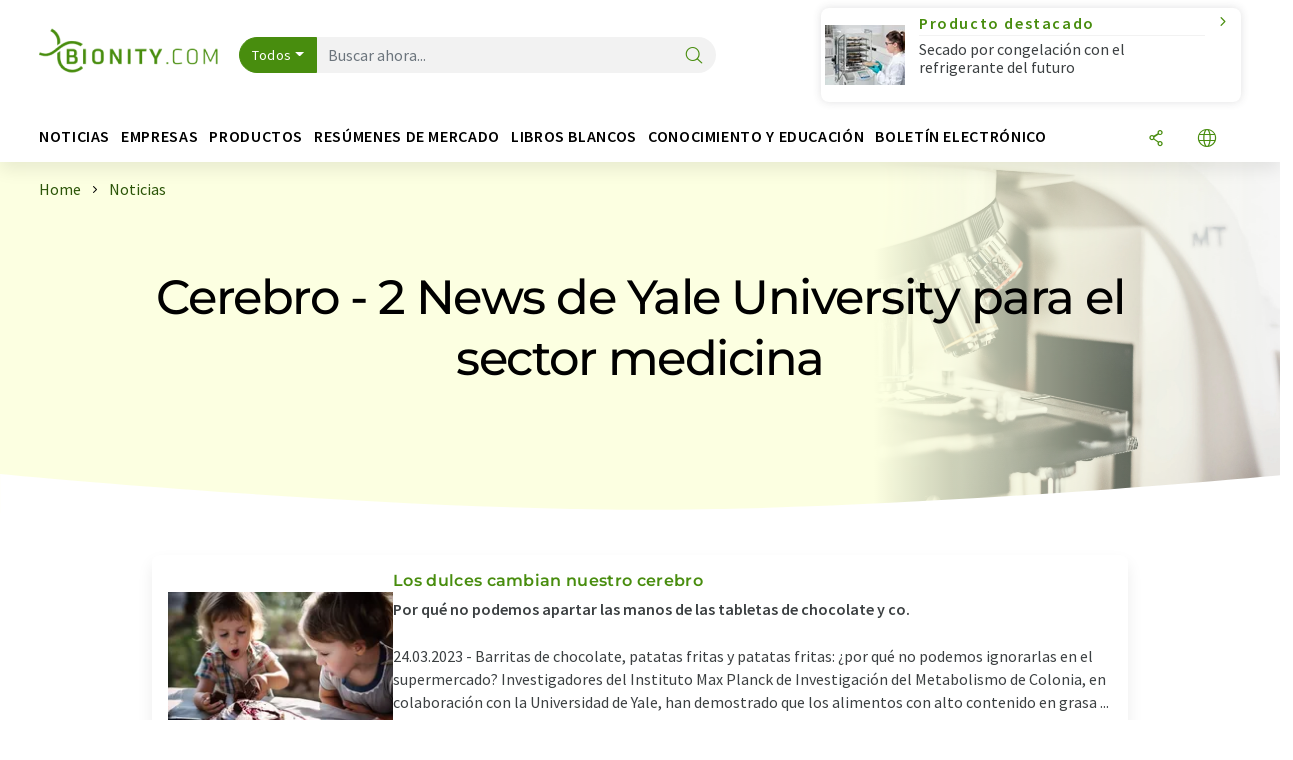

--- FILE ---
content_type: text/html; charset=UTF-8
request_url: https://www.bionity.com/es/noticias/cerebro/medicina/yale-university/order_tin/
body_size: 16156
content:
<!doctype html>
<html lang="es" >
<head>
    <meta charset="utf-8">
    <meta http-equiv="X-UA-Compatible" content="IE=edge">
    <meta http-equiv="Content-Language" content="es">
    <meta name="viewport" content="width=device-width, initial-scale=1">
        <link rel="stylesheet" href="//static.chemie.de//portal_assets/bionity/css/bionity-main.min.af7b51da.css">
                <link rel="stylesheet" media="print" href="//static.chemie.de//portal_assets/print/css/print-main.min.b99531af.css">
    
    
    <title>Cerebro - Noticias de Yale University Ciencias de la vida ⇒ bionity.com</title>
    <meta name="description" content="Bionity.com le ofrece una visión general de la actualidad científica e industrial para cerebro de Yale University Ciencias de la vida">

    
    
                        <link rel="alternate" hreflang="es" href="https://www.bionity.com/es/noticias/cerebro/medicina/yale-university/order_tin/">
                                            <link rel="alternate" hreflang="de" href="https://www.bionity.com/de/news/gehirn/medizin/yale-university/order_tin/">
                                            <link rel="alternate" hreflang="en" href="https://www.bionity.com/en/news/brain/healthcare/yale-university/order_tin/">
                            <link rel="alternate" hreflang="x-default" href="https://www.bionity.com/en/news/brain/healthcare/yale-university/order_tin/">
                                            <link rel="alternate" hreflang="fr" href="https://www.bionity.com/fr/news/cerveau/medecine/yale-university/order_tin/">
                                                
    <script src="//static.chemie.de//portal_assets/js/external/jquery-3.6.0.min.js"></script>

    

    
            <link rel="alternate" type="application/rss+xml" title="Cerebro - Noticias de Yale University Ciencias de la vida ⇒ bionity.com" href="https://www.bionity.com/es/noticias/rss/">
        

    <script>
var _dvq = _dvq || {};
_dvq['hasab'] = true;
_dvq['channel'] = 'bionity';
_dvq['portal'] = 'bionity';
_dvq['language'] = 'es';
_dvq['DCSext.wt_st'] = 'Liste';
_dvq['DCSext.wt_cg_4'] = 'Cerebro - Noticias de Yale University Ciencias de la vida ⇒ bionity.com';
_dvq['DCSext.wt_cg_3'] = 'Liste';
_dvq['DCSext.wt_branche'] = 'MED';
_dvq['WT.cg_n'] = 'Aktuelles';
_dvq['WT.cg_s'] = 'News';
_dvq['DCSext.wt_ct'] = 'News';
</script><script>
window._mtm = window._mtm || [];
window._mtm.push({
'page_type': 'Liste',
'page_content_type': 'News',
'page_channel': 'life',
'page_language': 'es',
'page_portal': 'bionity.com',
'page_pagecontent_type': 'News:Liste',
'page_identifier': 'https://www.bionity.com/es/noticias/cerebro/medicina/yale-university/order_tin/'
});
</script>
<script>
var _dvStartTime = (new Date()).getTime();
function dvPageViewEvent() {
    divolte.signal('lumPageView', _dvq);
}
</script>
<!-- Matomo Tag Manager -->
<script>
  var _mtm = window._mtm = window._mtm || [];
  _mtm.push({'mtm.startTime': (new Date().getTime()), 'event': 'mtm.Start'});
  (function() {
    var d=document, g=d.createElement('script'), s=d.getElementsByTagName('script')[0];
    g.async=true; g.src='https://mt.bionity.com/js/container_E0gab68x.js'; s.parentNode.insertBefore(g,s);
  })();
</script>
<!-- End Matomo Tag Manager -->

    

    
    <!-- Google Tag Manager -->
<script>(function(w,d,s,l,i){w[l]=w[l]||[];w[l].push({'gtm.start':
new Date().getTime(),event:'gtm.js'});var f=d.getElementsByTagName(s)[0],
j=d.createElement(s),dl=l!='dataLayer'?'&l='+l:'';j.async=true;j.src=
'https://www.googletagmanager.com/gtm.js?id='+i+dl;f.parentNode.insertBefore(j,f);
})(window,document,'script','dataLayer','GTM-T8Q6BDJ');</script>
<!-- End Google Tag Manager -->

    
    
            <script>
window.dataLayer = window.dataLayer || [];
window.dataLayer.push({"seite_page_type":"Liste","seite_content_type":"News","seite_lang":"es","seite_source":"Default"});</script>    
                
            <script>
    (window.__ba = window.__ba || {}).publisher = window.__ba.publisher || {};
    window.__ba.publisher.section = 'news';
    window.__ba.publisher.keywords = 'spanish,cerebro,amígdala';
</script>
<script src="https://www.bionity.com//bionity.com.js" async></script>
    </head>

<body>
<script>if(!"gdprAppliesGlobally" in window){window.gdprAppliesGlobally=true}if(!("cmp_id" in window)||window.cmp_id<1){window.cmp_id=0}if(!("cmp_cdid" in window)){window.cmp_cdid="eede7ab766ec"}if(!("cmp_params" in window)){window.cmp_params=""}if(!("cmp_host" in window)){window.cmp_host="b.delivery.consentmanager.net"}if(!("cmp_cdn" in window)){window.cmp_cdn="cdn.consentmanager.net"}if(!("cmp_proto" in window)){window.cmp_proto="https:"}if(!("cmp_codesrc" in window)){window.cmp_codesrc="1"}window.cmp_getsupportedLangs=function(){var b=["DE","EN","FR","IT","NO","DA","FI","ES","PT","RO","BG","ET","EL","GA","HR","LV","LT","MT","NL","PL","SV","SK","SL","CS","HU","RU","SR","ZH","TR","UK","AR","BS"];if("cmp_customlanguages" in window){for(var a=0;a<window.cmp_customlanguages.length;a++){b.push(window.cmp_customlanguages[a].l.toUpperCase())}}return b};window.cmp_getRTLLangs=function(){var a=["AR"];if("cmp_customlanguages" in window){for(var b=0;b<window.cmp_customlanguages.length;b++){if("r" in window.cmp_customlanguages[b]&&window.cmp_customlanguages[b].r){a.push(window.cmp_customlanguages[b].l)}}}return a};window.cmp_getlang=function(j){if(typeof(j)!="boolean"){j=true}if(j&&typeof(cmp_getlang.usedlang)=="string"&&cmp_getlang.usedlang!==""){return cmp_getlang.usedlang}var g=window.cmp_getsupportedLangs();var c=[];var f=location.hash;var e=location.search;var a="languages" in navigator?navigator.languages:[];if(f.indexOf("cmplang=")!=-1){c.push(f.substr(f.indexOf("cmplang=")+8,2).toUpperCase())}else{if(e.indexOf("cmplang=")!=-1){c.push(e.substr(e.indexOf("cmplang=")+8,2).toUpperCase())}else{if("cmp_setlang" in window&&window.cmp_setlang!=""){c.push(window.cmp_setlang.toUpperCase())}else{if(a.length>0){for(var d=0;d<a.length;d++){c.push(a[d])}}}}}if("language" in navigator){c.push(navigator.language)}if("userLanguage" in navigator){c.push(navigator.userLanguage)}var h="";for(var d=0;d<c.length;d++){var b=c[d].toUpperCase();if(g.indexOf(b)!=-1){h=b;break}if(b.indexOf("-")!=-1){b=b.substr(0,2)}if(g.indexOf(b)!=-1){h=b;break}}if(h==""&&typeof(cmp_getlang.defaultlang)=="string"&&cmp_getlang.defaultlang!==""){return cmp_getlang.defaultlang}else{if(h==""){h="EN"}}h=h.toUpperCase();return h};(function(){var u=document;var v=u.getElementsByTagName;var h=window;var o="";var b="_en";if("cmp_getlang" in h){o=h.cmp_getlang().toLowerCase();if("cmp_customlanguages" in h){for(var q=0;q<h.cmp_customlanguages.length;q++){if(h.cmp_customlanguages[q].l.toUpperCase()==o.toUpperCase()){o="en";break}}}b="_"+o}function x(i,e){var w="";i+="=";var s=i.length;var d=location;if(d.hash.indexOf(i)!=-1){w=d.hash.substr(d.hash.indexOf(i)+s,9999)}else{if(d.search.indexOf(i)!=-1){w=d.search.substr(d.search.indexOf(i)+s,9999)}else{return e}}if(w.indexOf("&")!=-1){w=w.substr(0,w.indexOf("&"))}return w}var k=("cmp_proto" in h)?h.cmp_proto:"https:";if(k!="http:"&&k!="https:"){k="https:"}var g=("cmp_ref" in h)?h.cmp_ref:location.href;var j=u.createElement("script");j.setAttribute("data-cmp-ab","1");var c=x("cmpdesign","cmp_design" in h?h.cmp_design:"");var f=x("cmpregulationkey","cmp_regulationkey" in h?h.cmp_regulationkey:"");var r=x("cmpgppkey","cmp_gppkey" in h?h.cmp_gppkey:"");var n=x("cmpatt","cmp_att" in h?h.cmp_att:"");j.src=k+"//"+h.cmp_host+"/delivery/cmp.php?"+("cmp_id" in h&&h.cmp_id>0?"id="+h.cmp_id:"")+("cmp_cdid" in h?"&cdid="+h.cmp_cdid:"")+"&h="+encodeURIComponent(g)+(c!=""?"&cmpdesign="+encodeURIComponent(c):"")+(f!=""?"&cmpregulationkey="+encodeURIComponent(f):"")+(r!=""?"&cmpgppkey="+encodeURIComponent(r):"")+(n!=""?"&cmpatt="+encodeURIComponent(n):"")+("cmp_params" in h?"&"+h.cmp_params:"")+(u.cookie.length>0?"&__cmpfcc=1":"")+"&l="+o.toLowerCase()+"&o="+(new Date()).getTime();j.type="text/javascript";j.async=true;if(u.currentScript&&u.currentScript.parentElement){u.currentScript.parentElement.appendChild(j)}else{if(u.body){u.body.appendChild(j)}else{var t=v("body");if(t.length==0){t=v("div")}if(t.length==0){t=v("span")}if(t.length==0){t=v("ins")}if(t.length==0){t=v("script")}if(t.length==0){t=v("head")}if(t.length>0){t[0].appendChild(j)}}}var m="js";var p=x("cmpdebugunminimized","cmpdebugunminimized" in h?h.cmpdebugunminimized:0)>0?"":".min";var a=x("cmpdebugcoverage","cmp_debugcoverage" in h?h.cmp_debugcoverage:"");if(a=="1"){m="instrumented";p=""}var j=u.createElement("script");j.src=k+"//"+h.cmp_cdn+"/delivery/"+m+"/cmp"+b+p+".js";j.type="text/javascript";j.setAttribute("data-cmp-ab","1");j.async=true;if(u.currentScript&&u.currentScript.parentElement){u.currentScript.parentElement.appendChild(j)}else{if(u.body){u.body.appendChild(j)}else{var t=v("body");if(t.length==0){t=v("div")}if(t.length==0){t=v("span")}if(t.length==0){t=v("ins")}if(t.length==0){t=v("script")}if(t.length==0){t=v("head")}if(t.length>0){t[0].appendChild(j)}}}})();window.cmp_addFrame=function(b){if(!window.frames[b]){if(document.body){var a=document.createElement("iframe");a.style.cssText="display:none";if("cmp_cdn" in window&&"cmp_ultrablocking" in window&&window.cmp_ultrablocking>0){a.src="//"+window.cmp_cdn+"/delivery/empty.html"}a.name=b;a.setAttribute("title","Intentionally hidden, please ignore");a.setAttribute("role","none");a.setAttribute("tabindex","-1");document.body.appendChild(a)}else{window.setTimeout(window.cmp_addFrame,10,b)}}};window.cmp_rc=function(h){var b=document.cookie;var f="";var d=0;while(b!=""&&d<100){d++;while(b.substr(0,1)==" "){b=b.substr(1,b.length)}var g=b.substring(0,b.indexOf("="));if(b.indexOf(";")!=-1){var c=b.substring(b.indexOf("=")+1,b.indexOf(";"))}else{var c=b.substr(b.indexOf("=")+1,b.length)}if(h==g){f=c}var e=b.indexOf(";")+1;if(e==0){e=b.length}b=b.substring(e,b.length)}return(f)};window.cmp_stub=function(){var a=arguments;__cmp.a=__cmp.a||[];if(!a.length){return __cmp.a}else{if(a[0]==="ping"){if(a[1]===2){a[2]({gdprApplies:gdprAppliesGlobally,cmpLoaded:false,cmpStatus:"stub",displayStatus:"hidden",apiVersion:"2.2",cmpId:31},true)}else{a[2](false,true)}}else{if(a[0]==="getUSPData"){a[2]({version:1,uspString:window.cmp_rc("")},true)}else{if(a[0]==="getTCData"){__cmp.a.push([].slice.apply(a))}else{if(a[0]==="addEventListener"||a[0]==="removeEventListener"){__cmp.a.push([].slice.apply(a))}else{if(a.length==4&&a[3]===false){a[2]({},false)}else{__cmp.a.push([].slice.apply(a))}}}}}}};window.cmp_gpp_ping=function(){return{gppVersion:"1.0",cmpStatus:"stub",cmpDisplayStatus:"hidden",supportedAPIs:["tcfca","usnat","usca","usva","usco","usut","usct"],cmpId:31}};window.cmp_gppstub=function(){var a=arguments;__gpp.q=__gpp.q||[];if(!a.length){return __gpp.q}var g=a[0];var f=a.length>1?a[1]:null;var e=a.length>2?a[2]:null;if(g==="ping"){return window.cmp_gpp_ping()}else{if(g==="addEventListener"){__gpp.e=__gpp.e||[];if(!("lastId" in __gpp)){__gpp.lastId=0}__gpp.lastId++;var c=__gpp.lastId;__gpp.e.push({id:c,callback:f});return{eventName:"listenerRegistered",listenerId:c,data:true,pingData:window.cmp_gpp_ping()}}else{if(g==="removeEventListener"){var h=false;__gpp.e=__gpp.e||[];for(var d=0;d<__gpp.e.length;d++){if(__gpp.e[d].id==e){__gpp.e[d].splice(d,1);h=true;break}}return{eventName:"listenerRemoved",listenerId:e,data:h,pingData:window.cmp_gpp_ping()}}else{if(g==="getGPPData"){return{sectionId:3,gppVersion:1,sectionList:[],applicableSections:[0],gppString:"",pingData:window.cmp_gpp_ping()}}else{if(g==="hasSection"||g==="getSection"||g==="getField"){return null}else{__gpp.q.push([].slice.apply(a))}}}}}};window.cmp_msghandler=function(d){var a=typeof d.data==="string";try{var c=a?JSON.parse(d.data):d.data}catch(f){var c=null}if(typeof(c)==="object"&&c!==null&&"__cmpCall" in c){var b=c.__cmpCall;window.__cmp(b.command,b.parameter,function(h,g){var e={__cmpReturn:{returnValue:h,success:g,callId:b.callId}};d.source.postMessage(a?JSON.stringify(e):e,"*")})}if(typeof(c)==="object"&&c!==null&&"__uspapiCall" in c){var b=c.__uspapiCall;window.__uspapi(b.command,b.version,function(h,g){var e={__uspapiReturn:{returnValue:h,success:g,callId:b.callId}};d.source.postMessage(a?JSON.stringify(e):e,"*")})}if(typeof(c)==="object"&&c!==null&&"__tcfapiCall" in c){var b=c.__tcfapiCall;window.__tcfapi(b.command,b.version,function(h,g){var e={__tcfapiReturn:{returnValue:h,success:g,callId:b.callId}};d.source.postMessage(a?JSON.stringify(e):e,"*")},b.parameter)}if(typeof(c)==="object"&&c!==null&&"__gppCall" in c){var b=c.__gppCall;window.__gpp(b.command,function(h,g){var e={__gppReturn:{returnValue:h,success:g,callId:b.callId}};d.source.postMessage(a?JSON.stringify(e):e,"*")},"parameter" in b?b.parameter:null,"version" in b?b.version:1)}};window.cmp_setStub=function(a){if(!(a in window)||(typeof(window[a])!=="function"&&typeof(window[a])!=="object"&&(typeof(window[a])==="undefined"||window[a]!==null))){window[a]=window.cmp_stub;window[a].msgHandler=window.cmp_msghandler;window.addEventListener("message",window.cmp_msghandler,false)}};window.cmp_setGppStub=function(a){if(!(a in window)||(typeof(window[a])!=="function"&&typeof(window[a])!=="object"&&(typeof(window[a])==="undefined"||window[a]!==null))){window[a]=window.cmp_gppstub;window[a].msgHandler=window.cmp_msghandler;window.addEventListener("message",window.cmp_msghandler,false)}};window.cmp_addFrame("__cmpLocator");if(!("cmp_disableusp" in window)||!window.cmp_disableusp){window.cmp_addFrame("__uspapiLocator")}if(!("cmp_disabletcf" in window)||!window.cmp_disabletcf){window.cmp_addFrame("__tcfapiLocator")}if(!("cmp_disablegpp" in window)||!window.cmp_disablegpp){window.cmp_addFrame("__gppLocator")}window.cmp_setStub("__cmp");if(!("cmp_disabletcf" in window)||!window.cmp_disabletcf){window.cmp_setStub("__tcfapi")}if(!("cmp_disableusp" in window)||!window.cmp_disableusp){window.cmp_setStub("__uspapi")}if(!("cmp_disablegpp" in window)||!window.cmp_disablegpp){window.cmp_setGppStub("__gpp")};</script><!-- Google Tag Manager (noscript) -->
<noscript><iframe src="https://www.googletagmanager.com/ns.html?id=GTM-T8Q6BDJ"
height="0" width="0" style="display:none;visibility:hidden"></iframe></noscript>
<!-- End Google Tag Manager (noscript) -->

    <div id='bsContainer'>
        <div id='Ads_BA_BS' style='position:relative;'></div>                    <div id="skyContainer">
                <div id='Ads_BA_SKY' style=''></div>            </div>
            </div>



<header>
    <nav class="menu__logo-line navbar navbar-expand-lg with-cow">
        <div class="container-xxl">
            <div class="navbar-wrapper">
                <a class="navbar-brand" href="https://www.bionity.com/es/">
                    <img src="//static.chemie.de//portal_assets/bionity/images/logo.png"
                         alt="bionity.com">
                </a>
                <div id="main-search-container" class="navbar-searchbox">
                    <form method="GET" class="search-form" name="search-form"
                          action="https://www.bionity.com/es/search/">
                        <div class="input-group">
                            <button id="selectedfilter"
                                    class="btn btn-outline-secondary dropdown-toggle btn-dropdown" type="button"
                                    data-bs-toggle="dropdown" aria-expanded="false">Todos</button>
                            <ul class="dropdown-menu">
            <li><a class="main-search-dropdown-item dropdown-item" href="#" data-value="">Todos</a>
        </li>
            <li><a class="main-search-dropdown-item dropdown-item" href="#" data-value="news">Noticias</a>
        </li>
            <li><a class="main-search-dropdown-item dropdown-item" href="#" data-value="companies">Empresas</a>
        </li>
            <li><a class="main-search-dropdown-item dropdown-item" href="#" data-value="products">Productos</a>
        </li>
            <li><a class="main-search-dropdown-item dropdown-item" href="#" data-value="whitepaper">Libros blancos</a>
        </li>
            <li><a class="main-search-dropdown-item dropdown-item" href="#" data-value="focuspages">Temas</a>
        </li>
            <li><a class="main-search-dropdown-item dropdown-item" href="#" data-value="marketoverviews">Info mercado</a>
        </li>
            <li><a class="main-search-dropdown-item dropdown-item" href="#" data-value="associations">Asociaciones</a>
        </li>
            <li><a class="main-search-dropdown-item dropdown-item" href="#" data-value="institutes">Institutos científicos</a>
        </li>
    </ul>
                            <input type="hidden" name="source" id="filterInput" value="">
                            <div id="main-search-test" class="navbar-searchbox">
                            <input id="main-search"
                                   class="js-autocomplete navbar-search-input form-control"
                                   name="q"
                                   type="text"
                                   data-autosubmitform="search-form"
                                   data-autocomplete_url="https://www.bionity.com/es/search/global/"
                                   data-lang="es"
                                   data-max="20"
                                   data-scrollHeight="300"
                                   data-delay="500"
                                   data-append_to="main-search-test"
                                   data-inject_source=1
                                   data-group_results="true"
                                   placeholder="Buscar ahora...">
                            <button class="btn btn-icon" type="submit" aria-label="Buscar">
                                <i class="icon-search"></i></button>
                            </div>
                        </div>
                    </form>
                </div>

                <div class="navbar-shortcuts">
                    <div class="navbar-search js-navbar-menu-toggle">
                        <button class="btn btn-icon" aria-label="Buscar"><i class="icon-search"></i>
                        </button>
                    </div>
                    <div class="open-on-hover-lg navbar-share dropdown js-navbar-menu-toggle js-dropdown-container-popover">
                        <button
                                class="btn btn-icon js-dropdown-popover"
                                data-bs-toggle="dropdown"
                                data-bs-auto-close="outside"
                                data-title=""
                                data-url="https://www.bionity.com/es/noticias/cerebro/medicina/yale-university/order_tin/?URLTitle="
                                aria-label="Compartir">
                            <i class="icon-share"></i>
                        </button>
                        <ul class="dropdown-menu dropdown-menu-shortcuts share">
    <li class="dropdown-item">
        <a target="_blank" href="https://www.linkedin.com/shareArticle?mini=true&url=https://www.bionity.com/es/noticias/cerebro/medicina/yale-university/order_tin/?URLTitle=&title=">
            <i class="icon-linkedin"></i> Linkedin
        </a>
    </li>
    <li class="dropdown-item">
        <a target="_blank" href="https://www.reddit.com/submit?url=https://www.bionity.com/es/noticias/cerebro/medicina/yale-university/order_tin/?URLTitle=&title=">
            <i class="icon-reddit"></i> Reddit
        </a>
    </li>
    <li class="dropdown-item">
        <a target="_blank" href="https://facebook.com/sharer.php?u=https://www.bionity.com/es/noticias/cerebro/medicina/yale-university/order_tin/?URLTitle=&t=">
            <i class="icon-facebook"></i> Facebook
        </a>
    </li>
    <li class="dropdown-item">
        <a target="_blank" href="https://bsky.app/intent/compose?text=A%20https://www.bionity.com/es/noticias/cerebro/medicina/yale-university/order_tin/?URLTitle=">
            <i class="icon-bluesky"></i> Bluesky
        </a>
    </li>
    <li class="dropdown-item">
        <a target="_blank" href="https://twitter.com/intent/tweet?url=https://www.bionity.com/es/noticias/cerebro/medicina/yale-university/order_tin/?URLTitle=&amp;text=">
            <i class="icon-xcorp"></i> X
        </a>
    </li>
    <li class="dropdown-item">
        <a
                            href="https://mastodonshare.com/?text=%20https://www.bionity.com/es/noticias/cerebro/medicina/yale-university/order_tin/?URLTitle="
           target="_blank"
           rel="noopener noreferrer">
            <i class="icon-mastodon"></i> Mastodon
        </a>
    </li>
    <li class="dropdown-item">
        <a target="_blank" href="https://www.xing.com/spi/shares/new?url=https://www.bionity.com/es/noticias/cerebro/medicina/yale-university/order_tin/?URLTitle=">
            <i class="icon-xing"></i> Xing
        </a>
    </li>
    <li class="dropdown-item">
        <a target="_blank" href="mailto:?subject=&body=https%3A%2F%2Fwww.bionity.com%2Fes%2Fnoticias%2Fcerebro%2Fmedicina%2Fyale-university%2Forder_tin%2F%3FURLTitle%3D">
            <i class="icon-mail"></i> E-mail
        </a>
    </li>
</ul>                    </div>

                    <div class="open-on-hover-lg sub-menu-item dropdown js-dropdown-container-popover language-switch navbar-language-switch js-navbar-menu-toggle">
    <button class="btn btn-icon js-dropdown-popover btn-icon-txt" data-bs-toggle="dropdown" data-bs-auto-close="outside"
            aria-label="Cambiar de idioma">
        <i class="icon-globe"></i>
    </button>
        <ul class="dropdown-menu dropdown-menu-shortcuts language-switcher">
                    <li class="dropdown-item active"><a
                        href="https://www.bionity.com/es/noticias/cerebro/medicina/yale-university/order_tin/">Español</a></li>
                    <li class="dropdown-item "><a
                        href="https://www.bionity.com/de/news/gehirn/medizin/yale-university/order_tin/">Deutsch</a></li>
                    <li class="dropdown-item "><a
                        href="https://www.bionity.com/en/news/brain/healthcare/yale-university/order_tin/">English</a></li>
                    <li class="dropdown-item "><a
                        href="https://www.bionity.com/fr/news/cerveau/medecine/yale-university/order_tin/">Français</a></li>
                    <li class="dropdown-item "><a
                        href="https://www.bionity.com/it/notizie/?list-industry=MED&list-shortname=yale-university">Italiano</a></li>
                    <li class="dropdown-item "><a
                        href="https://www.bionity.com/pt/noticias/?list-industry=MED&list-shortname=yale-university">Português</a></li>
            </ul>
</div>
                                    </div>

                <div class="navbar-toolbar">
                    <button class="btn btn-icon navbar-toggler" data-bs-toggle="offcanvas" data-bs-target="#main-menu"
                            aria-label="Toggle navigation">
                        <span class="navbar-toggler-icon"></span>
                    </button>
                </div>
            </div>
                <div class="cow"  data-track-content data-content-name="product-highlight-head" data-content-piece="secado-por-congelacin-con-el-refrigerante-del-futuro" data-content-target="https://www.bionity.com/es/productos/1130695/alpha-1-4-lscbasic-lyocube-package-martin-christ-gefriertrocknungsanlagen.html">
        <a
             onclick="divolte.signal('highlight.link', {'channel':'bionity', 'portal':'bionity', 'language':'es', 'WT.dl': '24'}); window._mtm = window._mtm || []; window._mtm.push({'event': 'interaction', 'event_category': 'klick', 'event_action': 'highlight.link', 'event_name': 'highlight.content', 'page_channel': 'life', 'page_language': 'es', 'page_portal': 'bionity.com'});"                 href="https://www.bionity.com/es/productos/1130695/alpha-1-4-lscbasic-lyocube-package-martin-christ-gefriertrocknungsanlagen.html" class="cow-link d-flex justify-content-between">
            <div class="d-none d-lg-block order-lg-2 ms-lg-1">
                <i class="icon-chevron-s-right"></i>
            </div>
            <div class="order-lg-1 ms-lg-1 w-100">
                <span class="cow-title">
                                            Producto destacado                                    </span>
                <span class="cow-description">Secado por congelación con el refrigerante del futuro</span>
            </div>
            <div class="order-lg-0">
                <img class="cow-image" src="https://img.chemie.de/Portal/Products/christ-alpha-1-4-lscbasic-lyocube-unheated-shelves-operation-pic-1_dnsZNkGqu6.jpg?tr=n-m10"
                     alt="Secado por congelación con el refrigerante del futuro">
            </div>
        </a>
    </div>
        </div>


    </nav>
    <nav class="menu__items navbar navbar-expand-lg with-cow">
        <div class="container-xxl">
            <div id="main-menu" class="main-menu offcanvas">
                <div class="offcanvas-body d-flex flex-column justify-content-between">
                    <ul class="navbar-nav dropdown">
                            <li class="nav-item">
                    <a class="nav-link btn-chevron-right-lg" data-url="https://www.bionity.com/es/noticias/" data-bs-toggle="dropdown" role="button" aria-expanded="false" href="#">Noticias</a>
            <div class="dropdown-menu" onclick="event.stopPropagation()">
                <div class="container-xxl">
                    <a href="#" class="back-button btn-chevron-left-lg" onclick="$(this).parents('.dropdown-menu').prev().dropdown('toggle');">Zurück</a>
                    <div class="row wrapper">
                        <div class="col-12 col-lg-4">
                            <div class="main-section pe-lg-5">

                                            <a href="https://www.bionity.com/es/noticias/" class="section-title btn-chevron-right-lg">
                            <i class="icon-news d-none d-lg-inline"></i>
                        Descubra las noticias        </a>
    
                                        <ul class="section-list sub-section">
                    <li class="section-list-item">
                <a href="/es/newsletter/?source=Flyout" class="section-link btn-chevron-right-lg">
                                            <i class="icon-newsletter"></i>
                                        Suscríbase a nuestro boletín electrónico                </a>
            </li>
            </ul>

                                                                    <div class="section-description">
                                        <p class="htitle section-description-heading">Noticias</p>
                                        <p>
                                            Le ponemos al día en cualquier momento: Descubra las últimas noticias de la industria de la biotecnología, los productos farmacéuticos y las ciencias de la vida. Nosotros lo investigamos para que usted no tenga que hacerlo.                                        </p>
                                    </div>
                                                                                            </div>
                        </div>

                                                    <div class="col-12 col-lg-8 d-none d-lg-block">
                                <div class="row">
                                                                            <div class="col-lg-6">
    <div class="section ms-lg-3">
                    <p class="hsubtitle section-list-title">Departamentos seleccionados</p>
                                    <ul class="section-list">
                                    <li class="section-list-item"><a href="https://www.bionity.com/es/noticias/investigacion/order_r/" class="btn-chevron-right-lg">Ciencias</a></li>
                                    <li class="section-list-item"><a href="https://www.bionity.com/es/noticias/economia/order_r/" class="btn-chevron-right-lg">Economía y finanzas</a></li>
                                    <li class="section-list-item"><a href="https://www.bionity.com/es/noticias/desarrollo-de-productos/order_r/" class="btn-chevron-right-lg">Investigación y desarrollo</a></li>
                                    <li class="section-list-item"><a href="https://www.bionity.com/es/noticias/personal/order_r/" class="btn-chevron-right-lg">Personal</a></li>
                                    <li class="section-list-item"><a href="https://www.bionity.com/es/noticias/produccion/order_r/" class="btn-chevron-right-lg">Producción</a></li>
                            </ul>
            </div>
</div>
                                                                                                                                                    <div class="col-lg-6">
    <div class="section ms-lg-5">
                    <p class="hsubtitle section-list-title">Industrias seleccionadas</p>
                                    <ul class="section-list">
                                    <li class="section-list-item"><a href="https://www.bionity.com/es/noticias/medicina/order_i/" class="btn-chevron-right-lg">Medicina</a></li>
                                    <li class="section-list-item"><a href="https://www.bionity.com/es/noticias/biotecnologia/order_i/" class="btn-chevron-right-lg">Biotecnología</a></li>
                                    <li class="section-list-item"><a href="https://www.bionity.com/es/noticias/farmacia/order_i/" class="btn-chevron-right-lg">Farmacia</a></li>
                                    <li class="section-list-item"><a href="https://www.bionity.com/es/noticias/diagnostico/order_i/" class="btn-chevron-right-lg">Diagnóstico</a></li>
                                    <li class="section-list-item"><a href="https://www.bionity.com/es/noticias/bioanalitica/order_i/" class="btn-chevron-right-lg">Bioanalítica</a></li>
                            </ul>
            </div>
</div>
                                                                                                                                                                                </div>
                            </div>
                                            </div>
                </div>
            </div>
            </li>
    <li class="nav-item">
                    <a class="nav-link btn-chevron-right-lg" data-url="https://www.bionity.com/es/empresas/" data-bs-toggle="dropdown" role="button" aria-expanded="false" href="#">Empresas</a>
            <div class="dropdown-menu" onclick="event.stopPropagation()">
                <div class="container-xxl">
                    <a href="#" class="back-button btn-chevron-left-lg" onclick="$(this).parents('.dropdown-menu').prev().dropdown('toggle');">Zurück</a>
                    <div class="row wrapper">
                        <div class="col-12 col-lg-4">
                            <div class="main-section pe-lg-5">

                                            <a href="https://www.bionity.com/es/empresas/" class="section-title btn-chevron-right-lg">
                            <i class="icon-news d-none d-lg-inline"></i>
                        Descubra empresas        </a>
    
                                        <ul class="section-list sub-section">
                    <li class="section-list-item">
                <a href="/es/empresas/overview/temas" class="section-link btn-chevron-right-lg">
                                            <i class="icon-flask"></i>
                                        Empresas por categoría de producto                </a>
            </li>
                    <li class="section-list-item">
                <a href="https://www.bionity.com/es/startups/" class="section-link btn-chevron-right-lg">
                                            <i class="icon-startup"></i>
                                        Descubra nuevas empresas                </a>
            </li>
                    <li class="section-list-item">
                <a href="https://www.bionity.com/es/video/" class="section-link btn-chevron-right-lg">
                                            <i class="icon-news"></i>
                                        Descubra vídeos                </a>
            </li>
            </ul>
        <ul class="section-list sub-section">
                    <li class="section-list-item">
                <a href="/es/newsletter/?source=Flyout" class="section-link btn-chevron-right-lg">
                                            <i class="icon-newsletter"></i>
                                        Suscríbase a nuestro boletín electrónico                </a>
            </li>
                    <li class="section-list-item">
                <a href="https://www.lumitos.com/es/formatos-de-publicidad/presentacion-de-la-empresa/" class="section-link btn-chevron-right-lg">
                                            <i class="icon-star"></i>
                                        Anuncie su empresa                </a>
            </li>
            </ul>

                                                                    <div class="section-description">
                                        <p class="htitle section-description-heading">Empresas</p>
                                        <p>
                                            El «quién es quién» de las ciencias de la vida: Descubra empresas de todo el mundo. Aquí podrá encontrar fácilmente el proveedor adecuado, incluida la información de contacto.                                        </p>
                                    </div>
                                                                                            </div>
                        </div>

                                                    <div class="col-12 col-lg-8 d-none d-lg-block">
                                <div class="row">
                                                                            <div class="col-lg-6">
    <div class="section ms-lg-3">
                    <p class="hsubtitle section-list-title">Industrias seleccionadas</p>
                                    <ul class="section-list">
                                    <li class="section-list-item"><a href="https://www.bionity.com/es/empresas/farmacia/order_i/" class="btn-chevron-right-lg">Farmacia</a></li>
                                    <li class="section-list-item"><a href="https://www.bionity.com/es/empresas/biotecnologia/order_i/" class="btn-chevron-right-lg">Biotecnología</a></li>
                                    <li class="section-list-item"><a href="https://www.bionity.com/es/empresas/produccion-tecnologica/order_i/" class="btn-chevron-right-lg">Tecnología de la producción</a></li>
                                    <li class="section-list-item"><a href="https://www.bionity.com/es/empresas/analitica/order_i/" class="btn-chevron-right-lg">Análisis de laboratorio / Tecnología de medición de laboratorio</a></li>
                                    <li class="section-list-item"><a href="https://www.bionity.com/es/empresas/laboratorio/order_i/" class="btn-chevron-right-lg">Equipos / material de laboratorio</a></li>
                                    <li class="section-list-item"><a href="https://www.bionity.com/es/empresas/diagnostico/order_i/" class="btn-chevron-right-lg">Diagnóstico</a></li>
                            </ul>
            </div>
</div>
                                                                                                                                                    <div class="col-lg-6">
    <div class="section ms-lg-5">
                    <p class="hsubtitle section-list-title">Países seleccionados</p>
                                    <ul class="section-list">
                                    <li class="section-list-item"><a href="https://www.bionity.com/es/empresas/espana/order_c/" class="btn-chevron-right-lg">España</a></li>
                                    <li class="section-list-item"><a href="https://www.bionity.com/es/empresas/mexico/order_c/" class="btn-chevron-right-lg">México</a></li>
                                    <li class="section-list-item"><a href="https://www.bionity.com/es/empresas/alemania/order_c/" class="btn-chevron-right-lg">Alemania</a></li>
                                    <li class="section-list-item"><a href="https://www.bionity.com/es/empresas/estados-unidos/order_c/" class="btn-chevron-right-lg">Estados Unidos</a></li>
                                    <li class="section-list-item"><a href="https://www.bionity.com/es/empresas/suiza/order_c/" class="btn-chevron-right-lg">Suiza</a></li>
                                    <li class="section-list-item"><a href="https://www.bionity.com/es/empresas/gran-bretana/order_c/" class="btn-chevron-right-lg">Gran Bretaña</a></li>
                                    <li class="section-list-item"><a href="https://www.bionity.com/es/empresas/austria/order_c/" class="btn-chevron-right-lg">Austria</a></li>
                            </ul>
            </div>
</div>
                                                                                                                                                        <div class="col-12 align-self-end">
        <div class="row">
            <div class="col-12">
                <div class="featured ms-lg-3">
                                <p class="hsubtitle section-list-title">Empresas seleccionadas</p>
                                                <div class="d-flex justify-content-between align-items-center">
                                                            <a href="https://www.bionity.com/es/empresas/10190/" class="featured-link "><img class="img-fluid" src="https://img.chemie.de/Portal/Organization/68a2ffe1e2488_lgpPWAgG7.png?tr=n-l" alt="logo"></a>
                                                            <a href="https://www.bionity.com/es/empresas/1044094/" class="featured-link "><img class="img-fluid" src="https://img.chemie.de/Portal/Organization/660bb17f53782_EM5SVkak0.png?tr=n-l" alt="logo"></a>
                                                            <a href="https://www.bionity.com/es/empresas/13362/" class="featured-link "><img class="img-fluid" src="https://img.chemie.de/Portal/Organization/641c089e307fd_SNYned9Ua.jpg?tr=n-l" alt="logo"></a>
                                                            <a href="https://www.bionity.com/es/empresas/23473/" class="featured-link "><img class="img-fluid" src="https://img.chemie.de/Portal/Organization/63fc7178da102_Ik4ClW1TA.jpg?tr=n-l" alt="logo"></a>
                                                            <a href="https://www.bionity.com/es/empresas/1043803/" class="featured-link "><img class="img-fluid" src="https://img.chemie.de/Portal/Organization/659d4a949a48a_IiOQ0DGFP.jpg?tr=n-l" alt="logo"></a>
                                                    </div>
                                    </div>
            </div>
        </div>
    </div>
                                                                                                        </div>
                            </div>
                                            </div>
                </div>
            </div>
            </li>
    <li class="nav-item">
                    <a class="nav-link btn-chevron-right-lg" data-url="https://www.bionity.com/es/productos/" data-bs-toggle="dropdown" role="button" aria-expanded="false" href="#">Productos</a>
            <div class="dropdown-menu" onclick="event.stopPropagation()">
                <div class="container-xxl">
                    <a href="#" class="back-button btn-chevron-left-lg" onclick="$(this).parents('.dropdown-menu').prev().dropdown('toggle');">Zurück</a>
                    <div class="row wrapper">
                        <div class="col-12 col-lg-4">
                            <div class="main-section pe-lg-5">

                                            <a href="https://www.bionity.com/es/productos/" class="section-title btn-chevron-right-lg">
                            <i class="icon-flask d-none d-lg-inline"></i>
                        Descubra los productos        </a>
    
                                        <ul class="section-list sub-section">
                    <li class="section-list-item">
                <a href="https://www.bionity.com/es/productos/labor/" class="section-link btn-chevron-right-lg">
                                            <i class="icon-flask"></i>
                                        Descubra los productos de laboratorio                </a>
            </li>
                    <li class="section-list-item">
                <a href="https://www.bionity.com/es/productos/prozess/" class="section-link btn-chevron-right-lg">
                                            <i class="icon-technique"></i>
                                        Descubra los productos de proceso                </a>
            </li>
                    <li class="section-list-item">
                <a href="https://www.bionity.com/es/productos/kataloge/" class="section-link btn-chevron-right-lg">
                                            <i class="icon-flask"></i>
                                        Descubra los catálogos                </a>
            </li>
                    <li class="section-list-item">
                <a href="https://www.bionity.com/es/video/" class="section-link btn-chevron-right-lg">
                                            <i class="icon-flask"></i>
                                        Descubra vídeos                </a>
            </li>
            </ul>
        <ul class="section-list sub-section">
                    <li class="section-list-item">
                <a href="/es/newsletter/?source=Flyout" class="section-link btn-chevron-right-lg">
                                            <i class="icon-newsletter"></i>
                                        Suscríbase a nuestro boletín electrónico                </a>
            </li>
                    <li class="section-list-item">
                <a href="https://www.lumitos.com/es/formatos-de-publicidad/presentacion-de-productos/" class="section-link btn-chevron-right-lg">
                                            <i class="icon-star"></i>
                                        Anuncie sus productos                </a>
            </li>
            </ul>

                                                                    <div class="section-description">
                                        <p class="htitle section-description-heading">Productos</p>
                                        <p>
                                            El primer punto de contacto para su proceso de compra: Descubra productos innovadores de laboratorio y procesos que facilitan su vida cotidiana e incluso resuelven problemas complejos.                                        </p>
                                    </div>
                                                                                            </div>
                        </div>

                                                    <div class="col-12 col-lg-8 d-none d-lg-block">
                                <div class="row">
                                                                            <div class="col-lg-6">
    <div class="section ms-lg-3">
                    <a href="https://www.bionity.com/es/marketoverview/" class="section-title btn-chevron-right-lg">
                        Visión general del mercado        </a>
                                    <ul class="section-list">
                                    <li class="section-list-item"><a href="https://www.bionity.com/es/marketoverview/espectrometros-de-masa.html" class="btn-chevron-right-lg">Resúmen des mercado de los espectrómetros de masas</a></li>
                                    <li class="section-list-item"><a href="https://www.bionity.com/es/marketoverview/sistemas-hplc.html" class="btn-chevron-right-lg">Resúmen des mercado de los sistemas HPLC</a></li>
                                    <li class="section-list-item"><a href="https://www.bionity.com/es/marketoverview/analizadores-de-particulas.html" class="btn-chevron-right-lg">Resúmen des mercado de los analizadores de partículas</a></li>
                                    <li class="section-list-item"><a href="https://www.bionity.com/es/marketoverview/espectrometros-uv-vis.html" class="btn-chevron-right-lg">Resúmen des mercado de los espectrómetros UV/Vis</a></li>
                                    <li class="section-list-item"><a href="https://www.bionity.com/es/marketoverview/termocicladores-pcr.html" class="btn-chevron-right-lg">Resúmen des mercado de los termocicladores</a></li>
                                    <li class="section-list-item"><a href="https://www.bionity.com/es/marketoverview/autoclaves.html" class="btn-chevron-right-lg">Resúmen des mercado de los Autoclaves</a></li>
                                    <li class="section-list-item"><a href="https://www.bionity.com/es/marketoverview/citometros-de-flujo.html" class="btn-chevron-right-lg">Resúmen des mercado de los Citómetros de flujo</a></li>
                                    <li class="section-list-item"><a href="https://www.bionity.com/es/marketoverview/deteccion-de-cuerpos-extranos.html" class="btn-chevron-right-lg">Resúmen des mercado de los Detección de objetos extraños</a></li>
                            </ul>
            </div>
</div>
                                                                                                                                                    <div class="col-lg-6">
    <div class="section ms-lg-5">
                                                        <a href="/es/productos/overview/temas/" class="section-title btn-chevron-right-lg">
                        Categorías de productos seleccionadas        </a>
                                            <ul class="section-list">
                                    <li class="section-list-item"><a href="/es/productos/agitadores-de-incubacion/order_t/" class="btn-chevron-right-lg">Agitadores de incubación</a></li>
                                    <li class="section-list-item"><a href="/es/productos/consumibles/order_t/" class="btn-chevron-right-lg">Consumibles</a></li>
                                    <li class="section-list-item"><a href="/es/productos/espectrofotometros/order_t/" class="btn-chevron-right-lg">Espectrofotómetros</a></li>
                                    <li class="section-list-item"><a href="/es/productos/filtros/order_t/" class="btn-chevron-right-lg">Filtros</a></li>
                                    <li class="section-list-item"><a href="/es/productos/instrumentos-de-laboratorio/order_t/" class="btn-chevron-right-lg">Instrumentos de laboratorio</a></li>
                                    <li class="section-list-item"><a href="/es/productos/pipetas/order_t/" class="btn-chevron-right-lg">Pipetas</a></li>
                                    <li class="section-list-item"><a href="/es/productos/sistemas-de-pipeteo/order_t/" class="btn-chevron-right-lg">Sistemas de pipeteo</a></li>
                            </ul>
            </div>
</div>
                                                                                                                                                        <div class="col-12 align-self-end">
        <div class="row">
            <div class="col-12">
                <div class="featured ms-lg-3">
                                <p class="hsubtitle section-list-title">Productos de empresas seleccionadas</p>
                                                <div class="d-flex justify-content-between align-items-center">
                                                            <a href="https://www.bionity.com/es/productos/askion/order_n/" class="featured-link "><img class="img-fluid" src="https://img.chemie.de/Portal/Organization/66bdf2ebdaa37_cdrAW36in.png?tr=n-l" alt="logo"></a>
                                                            <a href="https://www.bionity.com/es/productos/lum/order_n/" class="featured-link "><img class="img-fluid" src="https://img.chemie.de/Portal/Organization/671208ba3041c_5koGHW1dV.png?tr=n-l" alt="logo"></a>
                                                            <a href="https://www.bionity.com/es/productos/merck/order_n/" class="featured-link "><img class="img-fluid" src="https://img.chemie.de/Portal/Organization/659d4a949a48a_IiOQ0DGFP.jpg?tr=n-l" alt="logo"></a>
                                                            <a href="https://www.bionity.com/es/productos/bmg-labtech/order_n/" class="featured-link "><img class="img-fluid" src="https://img.chemie.de/Portal/Organization/16929_LjV2xY991.jpg?tr=n-l" alt="logo"></a>
                                                            <a href="https://www.bionity.com/es/productos/fryka-kaeltetechnik/order_n/" class="featured-link "><img class="img-fluid" src="https://img.chemie.de/Portal/Organization/11587_t3IQSv0J_.jpg?tr=n-l" alt="logo"></a>
                                                    </div>
                                    </div>
            </div>
        </div>
    </div>
                                                                                                        </div>
                            </div>
                                            </div>
                </div>
            </div>
            </li>
    <li class="nav-item">
                    <a class="nav-link btn-chevron-right-lg" data-url="https://www.bionity.com/es/marketoverview/" data-bs-toggle="dropdown" role="button" aria-expanded="false" href="#">Resúmenes de mercado</a>
            <div class="dropdown-menu" onclick="event.stopPropagation()">
                <div class="container-xxl">
                    <a href="#" class="back-button btn-chevron-left-lg" onclick="$(this).parents('.dropdown-menu').prev().dropdown('toggle');">Zurück</a>
                    <div class="row wrapper">
                        <div class="col-12 col-lg-4">
                            <div class="main-section pe-lg-5">

                                            <a href="https://www.bionity.com/es/marketoverview/" class="section-title btn-chevron-right-lg">
                        Resúmenes de mercado        </a>
    
                                        <ul class="section-list sub-section">
                    <li class="section-list-item">
                <a href="https://www.bionity.com/es/marketoverview/espectrometros-de-masa.html" class="section-link btn-chevron-right-lg">
                                        Resúmen des mercado de los espectrómetros de masas                </a>
            </li>
                    <li class="section-list-item">
                <a href="https://www.bionity.com/es/marketoverview/sistemas-hplc.html" class="section-link btn-chevron-right-lg">
                                        Resúmen des mercado de los sistemas HPLC                </a>
            </li>
                    <li class="section-list-item">
                <a href="https://www.bionity.com/es/marketoverview/analizadores-de-particulas.html" class="section-link btn-chevron-right-lg">
                                        Resúmen des mercado de los analizadores de partículas                </a>
            </li>
                    <li class="section-list-item">
                <a href="https://www.bionity.com/es/marketoverview/espectrometros-uv-vis.html" class="section-link btn-chevron-right-lg">
                                        Resúmen des mercado de los espectrómetros UV/Vis                </a>
            </li>
                    <li class="section-list-item">
                <a href="https://www.bionity.com/es/marketoverview/termocicladores-pcr.html" class="section-link btn-chevron-right-lg">
                                        Resúmen des mercado de los termocicladores                </a>
            </li>
                    <li class="section-list-item">
                <a href="https://www.bionity.com/es/marketoverview/autoclaves.html" class="section-link btn-chevron-right-lg">
                                        Resúmen des mercado de los Autoclaves                </a>
            </li>
                    <li class="section-list-item">
                <a href="https://www.bionity.com/es/marketoverview/citometros-de-flujo.html" class="section-link btn-chevron-right-lg">
                                        Resúmen des mercado de los Citómetros de flujo                </a>
            </li>
                    <li class="section-list-item">
                <a href="https://www.bionity.com/es/marketoverview/deteccion-de-cuerpos-extranos.html" class="section-link btn-chevron-right-lg">
                                        Resúmen des mercado de los Detección de objetos extraños                </a>
            </li>
            </ul>

                                                                    <div class="section-description">
                                        <p class="htitle section-description-heading">Resúmenes de mercado</p>
                                        <p>
                                            Comparación directa de productos para laboratorio y proceso: utilice las completas descripciones del mercado para comparar productos según sus requisitos y obtener más información de los proveedores.                                        </p>
                                    </div>
                                                                                            </div>
                        </div>

                                            </div>
                </div>
            </div>
            </li>
    <li class="nav-item">
                    <a class="nav-link btn-chevron-right-lg" data-url="https://www.bionity.com/es/libros-blancos/" data-bs-toggle="dropdown" role="button" aria-expanded="false" href="#">Libros blancos</a>
            <div class="dropdown-menu" onclick="event.stopPropagation()">
                <div class="container-xxl">
                    <a href="#" class="back-button btn-chevron-left-lg" onclick="$(this).parents('.dropdown-menu').prev().dropdown('toggle');">Zurück</a>
                    <div class="row wrapper">
                        <div class="col-12 col-lg-4">
                            <div class="main-section pe-lg-5">

                                            <a href="https://www.bionity.com/es/libros-blancos/" class="section-title btn-chevron-right-lg">
                            <i class="icon-flask d-none d-lg-inline"></i>
                        Descubra los libros blancos        </a>
    
                                        <ul class="section-list sub-section">
                    <li class="section-list-item">
                <a href="https://www.bionity.com/es/libros-blancos/labor/" class="section-link btn-chevron-right-lg">
                                            <i class="icon-flask"></i>
                                        Descubra los libros blancos del laboratorio                </a>
            </li>
                    <li class="section-list-item">
                <a href="https://www.bionity.com/es/libros-blancos/prozess/" class="section-link btn-chevron-right-lg">
                                            <i class="icon-technique"></i>
                                        Descubra los libros blancos de procesos                </a>
            </li>
            </ul>
        <ul class="section-list sub-section">
                    <li class="section-list-item">
                <a href="/es/newsletter/?source=Flyout" class="section-link btn-chevron-right-lg">
                                            <i class="icon-newsletter"></i>
                                        Suscríbase a nuestro boletín electrónico                </a>
            </li>
                    <li class="section-list-item">
                <a href="https://www.lumitos.com/es/formatos-de-publicidad/libro-blanco/" class="section-link btn-chevron-right-lg">
                                            <i class="icon-star"></i>
                                        Anuncie su libro blanco                </a>
            </li>
            </ul>

                                                                    <div class="section-description">
                                        <p class="htitle section-description-heading">Libros blancos</p>
                                        <p>
                                            ¿Qué podría ser mejor que un problema de aplicación que ya ha sido resuelto por otros? Aproveche el amplio conocimiento en aplicaciones de expertos cualificados. Convenientemente descargado a su dispositivo.                                        </p>
                                    </div>
                                                                                            </div>
                        </div>

                                                    <div class="col-12 col-lg-8 d-none d-lg-block">
                                <div class="row">
                                                                            <div class="col-lg-6">
    <div class="section ms-lg-3">
                    <p class="hsubtitle section-list-title">Libros blancos más leídos</p>
                                    <ul class="section-list">
                                    <li class="section-list-item"><a href="/es/libros-blancos/1126613/en-el-laboratorio-la-seguridad-es-lo-primero.html" class="btn-chevron-right-lg">En el laboratorio, la seguridad es lo primero</a></li>
                                    <li class="section-list-item"><a href="/es/libros-blancos/1126597/guia-de-tecnicas-basicas-de-medicion-en-el-laboratorio.html" class="btn-chevron-right-lg">Guía de técnicas básicas de medición en el laboratorio</a></li>
                                    <li class="section-list-item"><a href="/es/libros-blancos/1127038/aumento-de-la-capacidad-de-union-dinamica-de-oligo-dt-para-la-purificacion-de-arnm.html" class="btn-chevron-right-lg">Aumento de la capacidad de unión dinámica de Oligo dT para la purificación de ARNm</a></li>
                                    <li class="section-list-item"><a href="/es/libros-blancos/1126619/guia-de-analisis-de-la-humedad.html" class="btn-chevron-right-lg">Guía de análisis de la humedad</a></li>
                                    <li class="section-list-item"><a href="/es/libros-blancos/1127008/inteligencia-artificial-en-la-industria-de-las-ciencias-de-la-vida.html" class="btn-chevron-right-lg">Inteligencia artificial en la industria de las ciencias de la vida</a></li>
                                    <li class="section-list-item"><a href="/es/libros-blancos/1127012/guia-para-la-purificacion-de-anticuerpos-mediante-cromatografia-de-intercambio-ionico.html" class="btn-chevron-right-lg">Guía para la purificación de anticuerpos mediante cromatografía de intercambio iónico</a></li>
                            </ul>
            </div>
</div>
                                                                                                                                                                                                                                <div class="col-12 align-self-end">
        <div class="row">
            <div class="col-12">
                <div class="featured ms-lg-3">
                                <p class="hsubtitle section-list-title">Libros blancos de empresas seleccionadas</p>
                                                <div class="d-flex justify-content-between align-items-center">
                                                            <a href="https://www.bionity.com/es/libros-blancos/bmg-labtech/order_n/" class="featured-link "><img class="img-fluid" src="https://img.chemie.de/Portal/Organization/16929_LjV2xY991.jpg?tr=n-l" alt="logo"></a>
                                                            <a href="https://www.bionity.com/es/libros-blancos/mocon-europe/order_n/" class="featured-link "><img class="img-fluid" src="https://img.chemie.de/Portal/Companies/design-uden-navn-15-pic-company-logo_WH7mWH3NY.png?tr=n-l" alt="logo"></a>
                                                            <a href="https://www.bionity.com/es/libros-blancos/bio-rad-laboratories/order_n/" class="featured-link "><img class="img-fluid" src="https://img.chemie.de/Portal/Organization/170381_q6QTI-mgp.png?tr=n-l" alt="logo"></a>
                                                            <a href="https://www.bionity.com/es/libros-blancos/ymc/order_n/" class="featured-link "><img class="img-fluid" src="https://img.chemie.de/Portal/Organization/16834_H5MvZ0KVE.jpg?tr=n-l" alt="logo"></a>
                                                            <a href="https://www.bionity.com/es/libros-blancos/cube-biotech/order_n/" class="featured-link "><img class="img-fluid" src="https://img.chemie.de/Portal/Organization/68dcd057f3646_uOvcIHIQe.png?tr=n-l" alt="logo"></a>
                                                    </div>
                                    </div>
            </div>
        </div>
    </div>
                                                                                                        </div>
                            </div>
                                            </div>
                </div>
            </div>
            </li>
    <li class="nav-item">
                    <a class="nav-link btn-chevron-right-lg" data-url="https://www.bionity.com/es/temas/" data-bs-toggle="dropdown" role="button" aria-expanded="false" href="#">Conocimiento y Educación</a>
            <div class="dropdown-menu" onclick="event.stopPropagation()">
                <div class="container-xxl">
                    <a href="#" class="back-button btn-chevron-left-lg" onclick="$(this).parents('.dropdown-menu').prev().dropdown('toggle');">Zurück</a>
                    <div class="row wrapper">
                        <div class="col-12 col-lg-4">
                            <div class="main-section pe-lg-5">

                                
                                        <ul class="section-list sub-section">
                    <li class="section-list-item">
                <a href="https://www.bionity.com/es/webinars/" class="section-link btn-chevron-right-lg">
                                            <i class="icon-flask"></i>
                                        Descubra los seminarios en línea                </a>
            </li>
                    <li class="section-list-item">
                <a href="https://www.bionity.com/es/institutos-de-investigacion/" class="section-link btn-chevron-right-lg">
                                            <i class="icon-combs"></i>
                                        Descubra los institutos de investigación                </a>
            </li>
            </ul>
        <ul class="section-list sub-section">
                    <li class="section-list-item">
                <a href="/es/newsletter/?source=Flyout" class="section-link btn-chevron-right-lg">
                                            <i class="icon-newsletter"></i>
                                        Suscríbase a nuestro boletín electrónico                </a>
            </li>
            </ul>

                                                                    <div class="section-description">
                                        <p class="htitle section-description-heading">Conocimiento y Educación</p>
                                        <p>
                                            header-navigation-section__description-education                                        </p>
                                    </div>
                                                                                            </div>
                        </div>

                                                    <div class="col-12 col-lg-8 d-none d-lg-block">
                                <div class="row">
                                                                            <div class="col-lg-6">
    <div class="section ms-lg-3">
                    <a href="https://www.bionity.com/es/herramientas/" class="section-title btn-chevron-right-lg">
                        Descubra todas las herramientas        </a>
                                    <ul class="section-list">
                                    <li class="section-list-item"><a href="https://www.bionity.com/es/herramientas/calculadora-de-masa-molar/" class="btn-chevron-right-lg">Calculadora de masa molar</a></li>
                                    <li class="section-list-item"><a href="https://www.bionity.com/es/herramientas/convertidor-de-unidades/" class="btn-chevron-right-lg">Conversor de unidades</a></li>
                                    <li class="section-list-item"><a href="https://www.bionity.com/es/enciclopedia/Sistema+peri%C3%B3dico/" class="btn-chevron-right-lg">Tabla periódica</a></li>
                            </ul>
            </div>
</div>
                                                                                                                                                                                                                                                        </div>
                            </div>
                                            </div>
                </div>
            </div>
            </li>
    <li class="nav-item">
                    <a class="nav-link btn-chevron-right-lg" data-url="/es/newsletter/?source=Menu" data-bs-toggle="dropdown" role="button" aria-expanded="false" href="#">Boletín electrónico</a>
            <div class="dropdown-menu p-0" onclick="event.stopPropagation()">
                <a href="#" class="back-button btn-chevron-left-lg" onclick="$(this).parents('.dropdown-menu').prev().dropdown('toggle');">Zurück</a>
                <div class="row template-wrapper">
                    
<section class="newsletter-section-block bg-section-linear-gradient">
    <div class="container-xl">
        <div class="row">
            <div class="col-sm-12 col-lg-6 mb-4 mb-lg-0">
                <img class="img-fluid" src="https://img.chemie.de/assets/bionity/images/newsletter.png" alt="Newsletter">
            </div>
            <div class="col-sm-12 col-lg-6">
                <h2 class="title">Reciba la industria de las ciencias biológicas en su bandeja de entrada</h2>
                <p>No se pierda nada a partir de ahora: Nuestro boletín electrónico de biotecnología, productos farmacéuticos y ciencias de la vida le pone al día todos los martes y jueves. Las últimas noticias del sector, los productos más destacados y las innovaciones, de forma compacta y fácil de entender en su bandeja de entrada. Investigado por nosotros para que usted no tenga que hacerlo.</p>
                <div class="row">
                    <div class="col-sm-12 col-md-6">
                        <div class="d-grid">
                            <a href="https://www.bionity.com/es/newsletter/?source=Menu" class="btn btn-portal px-1">
                                <span class="d-none spinner-border spinner-border-sm" role="status" aria-hidden="true"></span>
                                Suscribirse al boletín                            </a>
                        </div>
                    </div>
                    <div class="col-sm-12">
                        <div class="d-none mt-2 alert alert-success js-subscribe-newsletter-message"></div>
                    </div>
                </div>
            </div>
        </div>
    </div>
</section>                </div>
            </div>
            </li>
                    </ul>
                    <div class="navbar-footer d-lg-none">
                        <div class="copyright">
                            Copyright © 2026 LUMITOS AG. All rights reserved.
                        </div>

                        <ul class="navbar-footer-menu row">
                            <li class="col-4 text-start"><a target="_blank"
                                                            href="https://www.lumitos.com/es/aviso-legal/">Aviso legal</a>
                            </li>
                            <li class="col-4 text-center"><a target="_blank"
                                                             href="https://www.lumitos.com/es/terms-and-conditions/">Condiciones comerciales generales</a>
                            </li>
                            <li class="col-4 text-end"><a target="_blank"
                                                          href="https://www.lumitos.com/es/privacy-policy/">Protección de datos</a>
                            </li>
                        </ul>
                    </div>
                </div>
            </div>
            <div class="sub-menu d-none d-lg-block">
                
                <div class="open-on-hover-lg sub-menu-item dropdown js-dropdown-container-popover">
                    <button
                            class="btn btn-icon js-dropdown-popover"
                            data-bs-toggle="dropdown"
                            data-bs-auto-close="outside"
                            data-title=""
                            data-url="https://www.bionity.com/es/noticias/cerebro/medicina/yale-university/order_tin/?URLTitle="
                            aria-label="Compartir">
                        <i class="icon-share"></i>
                    </button>
                    <ul class="dropdown-menu dropdown-menu-shortcuts share">
    <li class="dropdown-item">
        <a target="_blank" href="https://www.linkedin.com/shareArticle?mini=true&url=https://www.bionity.com/es/noticias/cerebro/medicina/yale-university/order_tin/?URLTitle=&title=">
            <i class="icon-linkedin"></i> Linkedin
        </a>
    </li>
    <li class="dropdown-item">
        <a target="_blank" href="https://www.reddit.com/submit?url=https://www.bionity.com/es/noticias/cerebro/medicina/yale-university/order_tin/?URLTitle=&title=">
            <i class="icon-reddit"></i> Reddit
        </a>
    </li>
    <li class="dropdown-item">
        <a target="_blank" href="https://facebook.com/sharer.php?u=https://www.bionity.com/es/noticias/cerebro/medicina/yale-university/order_tin/?URLTitle=&t=">
            <i class="icon-facebook"></i> Facebook
        </a>
    </li>
    <li class="dropdown-item">
        <a target="_blank" href="https://bsky.app/intent/compose?text=A%20https://www.bionity.com/es/noticias/cerebro/medicina/yale-university/order_tin/?URLTitle=">
            <i class="icon-bluesky"></i> Bluesky
        </a>
    </li>
    <li class="dropdown-item">
        <a target="_blank" href="https://twitter.com/intent/tweet?url=https://www.bionity.com/es/noticias/cerebro/medicina/yale-university/order_tin/?URLTitle=&amp;text=">
            <i class="icon-xcorp"></i> X
        </a>
    </li>
    <li class="dropdown-item">
        <a
                            href="https://mastodonshare.com/?text=%20https://www.bionity.com/es/noticias/cerebro/medicina/yale-university/order_tin/?URLTitle="
           target="_blank"
           rel="noopener noreferrer">
            <i class="icon-mastodon"></i> Mastodon
        </a>
    </li>
    <li class="dropdown-item">
        <a target="_blank" href="https://www.xing.com/spi/shares/new?url=https://www.bionity.com/es/noticias/cerebro/medicina/yale-university/order_tin/?URLTitle=">
            <i class="icon-xing"></i> Xing
        </a>
    </li>
    <li class="dropdown-item">
        <a target="_blank" href="mailto:?subject=&body=https%3A%2F%2Fwww.bionity.com%2Fes%2Fnoticias%2Fcerebro%2Fmedicina%2Fyale-university%2Forder_tin%2F%3FURLTitle%3D">
            <i class="icon-mail"></i> E-mail
        </a>
    </li>
</ul>                </div>
                <div class="open-on-hover-lg sub-menu-item dropdown js-dropdown-container-popover language-switch ">
    <button class="btn btn-icon js-dropdown-popover btn-icon-txt" data-bs-toggle="dropdown" data-bs-auto-close="outside"
            aria-label="Cambiar de idioma">
        <i class="icon-globe"></i>
    </button>
            <button class="btn btn-icon js-dropdown-popover btn-icon-only" data-bs-toggle="dropdown"
                data-bs-auto-close="outside" aria-label="Cambiar de idioma">
            <i class="icon-globe"></i>
        </button>
        <ul class="dropdown-menu dropdown-menu-shortcuts language-switcher">
                    <li class="dropdown-item active"><a
                        href="https://www.bionity.com/es/noticias/cerebro/medicina/yale-university/order_tin/">Español</a></li>
                    <li class="dropdown-item "><a
                        href="https://www.bionity.com/de/news/gehirn/medizin/yale-university/order_tin/">Deutsch</a></li>
                    <li class="dropdown-item "><a
                        href="https://www.bionity.com/en/news/brain/healthcare/yale-university/order_tin/">English</a></li>
                    <li class="dropdown-item "><a
                        href="https://www.bionity.com/fr/news/cerveau/medecine/yale-university/order_tin/">Français</a></li>
                    <li class="dropdown-item "><a
                        href="https://www.bionity.com/it/notizie/?list-industry=MED&list-shortname=yale-university">Italiano</a></li>
                    <li class="dropdown-item "><a
                        href="https://www.bionity.com/pt/noticias/?list-industry=MED&list-shortname=yale-university">Português</a></li>
            </ul>
</div>                <div class="open-on-hover-lg sub-menu-item dropdown js-dropdown-container-popover profile-icon">
                                    </div>
            </div>
        </div>
    </nav>
</header>
<script>
    $(document).ready(function() {
        $(".search-form").submit(function(event) {
            if ($("#filterInput").val() === "") {
                $("#filterInput").remove(); // Remove the input field from the form
            }
        });
    });

</script>
<div class="modal fade" id="modal-msg" tabindex="-1" aria-hidden="true">
    <div class="modal-dialog modal-lg modal-dialog-centered">
        <div class="modal-content">
            <div class="modal-header mb-4">
                <p class="modal-title font-title">Aviso</p>
                <button type="button" class="btn-close modalCloseButton" data-bs-dismiss="modal" aria-label="Close"><i class="icon-closed"></i></button>
            </div>
            <div class="modal-body">
                <p class="mb-5">La función "<b>Guardar búsqueda</b>" Solo se encuentra disponible para usuarios registrados.</p>

                <div class="text-center">
                    <a class="btn btn-portal me-2 mb-3" href="https://www.bionity.com/es/myportal/">
                        Inscribirse ahora                    </a>
    
                    <a class="btn btn-portal mb-3" href="https://www.bionity.com/es/user/register/">
                        Registrar                    </a>
                </div>
            </div>
        </div>
    </div>
</div>
<div class="modal fade" id="modal-msg2" tabindex="-1" aria-hidden="true">
    <div class="modal-dialog modal-lg modal-dialog-centered">
        <div class="modal-content">
            <div class="modal-header mb-4">
                <p class="modal-title font-title">Aviso importante</p>
                <button type="button" class="btn-close modalCloseButton" data-bs-dismiss="modal" aria-label="Close"><i class="icon-closed"></i></button>
            </div>
            <div class="modal-body">
                <p class="mb-5">
                    Actualmente no has iniciado sesión en my.bionity.com.                    Por lo tanto, puedes recordar un máximo de 5 contenidos.                </p>

                <div class="text-center">
                    <a class="btn btn-portal me-2 mb-3" href="https://www.bionity.com/es/myportal/">
                        Inscribirse ahora                    </a>
    
                    <a class="btn btn-portal mb-3" href="https://www.bionity.com/es/user/register/">
                        Registrar                    </a>
                </div>
            </div>
        </div>
    </div>
</div>
    <div class="breadcrumbs-section-block">
    <div class="container-xxl">
        <div class="breadcrumbs-position">
                                                                <a href="https://www.bionity.com/es/"><span>Home</span></a>                                                                <i class="icon-chevron-s-right"></i>                                                    <a href="https://www.bionity.com/es/noticias/"><span>Noticias</span></a>                                    </div>
    </div>
</div>
<main class="main-content news news-list bionity">
    
<section style=""
         class=" d-none d-sm-block list-page-section-block products-list bg-light-100">
    <div class="container-xl">
        <div class="row">
            <div class="header-container col-md-10 offset-md-1">
                <h1>
                                            Cerebro - 2 News de Yale University para el sector medicina                                    </h1>
            </div>
                    </div>
    </div>

    <div class="overlay">
        <img class="w-100 h-100" src="//static.chemie.de//portal_assets/common/images/quick_entry_overlay.svg">
    </div>
</section>

<section class="d-block d-sm-none phone-section list-page-section-block">
    <div class="container-fluid">
        <div class="row">
            <div class="header-container col-md-10 offset-md-1">
                <h1>
                                            Cerebro - 2 News de Yale University para el sector medicina                                    </h1>
            </div>
        </div>
    </div>
        <div class="container-fluid">
        <div class="row">
            <div class="col-12">
                
            </div>
        </div>
    </div>
</section>


<section class="list-page-items company-list search-results">
    <div class="container-xl">
                    <div style="" class="pb-4">
                <div id='Ads_BA_FLB' style='text-align:center;'></div>            </div>
                <div class="row">
            <div class="col-12 col-md-10 offset-md-1">
                <div class="search-group-panel ">        <div class="search-item-box-container " data-track-content data-content-name="list-main-item" data-content-piece="los-dulces-cambian-nuestro-cerebro" data-content-id="1121716" data-content-type="News" data-content-target="https://www.bionity.com/es/noticias/1179932/los-dulces-cambian-nuestro-cerebro.html">
            <a class="search-item-box favNotice"
               href="https://www.bionity.com/es/noticias/1179932/los-dulces-cambian-nuestro-cerebro.html"  >
                <div class="search-item-box-image-container order-2 order-lg-1"><img class="" alt="image description" src="https://img.chemie.de/Portal/News/641c0092ea226_7hFa0Dnwa.png?tr=w-1177,h-884,cm-extract,x-0,y-0:n-xl10" /></div>
                <div class="search-item-box-content-container order-3 order-lg-2"
                     data-id="54429b703aaed24755ea3bcf4f62edf5">
                                        <h3 class="search-item-box-title">
                        Los dulces cambian nuestro cerebro                    </h3>
                                            <p class="search-item-box-subtitle">Por qué no podemos apartar las manos de las tabletas de chocolate y co.</p>
                    
                    <p class="search-item-box-content">
                                                                                    <span>
                                24.03.2023 -                             </span>
                                                        Barritas de chocolate, patatas fritas y patatas fritas: ¿por qué no podemos ignorarlas en el supermercado? Investigadores del Instituto Max Planck de Investigación del Metabolismo de Colonia, en colaboración con la Universidad de Yale, han demostrado que los alimentos con alto contenido en grasa ...                                            </p>
                                                                    <div class="search-item-box-topics">
                                                            <span class="topic">cerebro</span>
                                                            <span class="topic">azúcar</span>
                                                            <span class="topic">contenido de azúcar</span>
                                                    </div>
                                    </div>
                <!-- Merken Button-->
                                                                </a>
        </div>
                <div class="search-item-box-container " data-track-content data-content-name="list-main-item" data-content-piece="se-acabaron-los-atracones-se-descubre-una-va-de-seales-en-el-cerebro-que-controla-la-ingesta-de-alimentos" data-content-id="1112635" data-content-type="News" data-content-target="https://www.bionity.com/es/noticias/1176702/se-acabaron-los-atracones-se-descubre-una-via-de-senales-en-el-cerebro-que-controla-la-ingesta-de-alimentos.html">
            <a class="search-item-box favNotice"
               href="https://www.bionity.com/es/noticias/1176702/se-acabaron-los-atracones-se-descubre-una-via-de-senales-en-el-cerebro-que-controla-la-ingesta-de-alimentos.html"  >
                <div class="search-item-box-image-container order-2 order-lg-1"><img class="" alt="image description" src="https://img.chemie.de/Portal/News/173844_mIM10tYKF.jpg?tr=n-xl10" /></div>
                <div class="search-item-box-content-container order-3 order-lg-2"
                     data-id="36dfff989c842e399fa0d5f0014a459e">
                                        <h3 class="search-item-box-title">
                        Se acabaron los atracones: se descubre una vía de señales en el cerebro que controla la ingesta de alimentos                    </h3>
                                            <p class="search-item-box-subtitle">Los inhibidores específicos de la síntesis de lípidos podrían servir como nuevas terapias contra la obesidad</p>
                    
                    <p class="search-item-box-content">
                                                                                    <span>
                                29.06.2022 -                             </span>
                                                        Un grupo de investigadores ha desarrollado un enfoque totalmente novedoso para tratar los trastornos alimentarios. Los científicos han demostrado que un grupo de células nerviosas del hipotálamo (las llamadas AgRP, neuronas del péptido relacionado con el agutí) controlan la liberación de ...                                            </p>
                                                                    <div class="search-item-box-topics">
                                                            <span class="topic">cerebro</span>
                                                            <span class="topic">adipositas</span>
                                                            <span class="topic">células nerviosas</span>
                                                    </div>
                                    </div>
                <!-- Merken Button-->
                                                                </a>
        </div>
        </div>
        <script type="text/javascript" src="//static.chemie.de//js/clicktrack/clicktrack.js"></script><script> var config ={"webtrends":"","matomo":"","divolte":"1","mtm":"1"}
            ClickTrack.init(config);</script>            </div>
        </div>
    </div>
    </section>

    



<section class="search-section-block bg-light-100">
    <div class="container-xl">
        <div class="row">
            <div class="background mb-3 mb-md-0">
                <div class="col-8 col-md-6">
                    <h5>¿Aún no ha encontrado las noticias adecuadas?</h5>
                    <h2>Búsqueda de noticias de bionity.com</h2>
                </div>
            </div>
            <div class="col-sm-12 col-md-6">
                <p class="mb-5">Inicie su búsqueda dirigida ahora con una amplia gama de opciones de filtro. Nuestra base de datos incluye un archivo de 6.665 de ciencias biológicas noticias de negocios y ciencia, que puede buscar por tema y organización, filtradas por tiempo y geografía.</p>
                <div class="d-grid d-md-block">
                    <a rel="nofollow" href="https://www.bionity.com/es/search/?source=news&sort=tdate" class="btn btn-portal">Iniciar búsqueda de noticias ahora</a>
                </div>
            </div>
        </div>
    </div>
</section></main>


<footer>
                    <div class="footer-container-1 bg-light-100">
            <div class="container-xl">
                <div class="row">
                    <div class="col-sm-12 col-md-8 mb-4 mb-md-0">
                        <div class="row accordion-footer">
                        <div class="col-sm-12 col-md-6 col-lg-4 col-xl-3 mb-3 mb-lg-5 accordion-item">
                <button class="font-title accordion-button collapsed d-flex d-md-none" 
                        data-bs-toggle="collapse" 
                        data-bs-target="#list-0" 
                        aria-expanded="false">Noticias                </button>
                <p class="font-title d-none d-md-block">Noticias</p>
                <ul id="list-0" class="collapse dont-collapse-md  list-unstyled color-200">
                                            <li><a href="https://www.bionity.com/es/noticias/" >Descubra las noticias</a></li>
                                            <li><a href="/es/newsletter/?source=Footer" >Suscríbase a nuestro boletín electrónico</a></li>
                                            <li><a href="https://www.bionity.com/es/noticias/overview/" >Resumen de noticias</a></li>
                                    </ul>
                <hr>
            </div>
                                            <div class="col-sm-12 col-md-6 col-lg-4 col-xl-3 mb-3 mb-lg-5 accordion-item">
                <button class="font-title accordion-button collapsed d-flex d-md-none" 
                        data-bs-toggle="collapse" 
                        data-bs-target="#list-1" 
                        aria-expanded="false">Empresas                </button>
                <p class="font-title d-none d-md-block">Empresas</p>
                <ul id="list-1" class="collapse dont-collapse-md mb-0 list-unstyled color-200">
                                            <li><a href="https://www.bionity.com/es/empresas/" >Descubra las empresas</a></li>
                                            <li><a href="https://www.bionity.com/es/startups/" >Descubra nuevas empresas</a></li>
                                            <li><a href="https://www.lumitos.com/es/formatos-de-publicidad/presentacion-de-la-empresa/?mtm_campaign=internal-portal&mtm_medium=footer-1&mtm_source=life"  target="_blank">Anuncie una empresa</a></li>
                                            <li><a href="https://www.bionity.com/es/empresas/overview/" >Resumen de empresas</a></li>
                                    </ul>
                <hr>
            </div>
                                            <div class="col-sm-12 col-md-6 col-lg-4 col-xl-3 mb-3 mb-lg-5 accordion-item">
                <button class="font-title accordion-button collapsed d-flex d-md-none" 
                        data-bs-toggle="collapse" 
                        data-bs-target="#list-2" 
                        aria-expanded="false">Productos                </button>
                <p class="font-title d-none d-md-block">Productos</p>
                <ul id="list-2" class="collapse dont-collapse-md mb-0 list-unstyled color-200">
                                            <li><a href="https://www.bionity.com/es/productos/" >Descubra los productos</a></li>
                                            <li><a href="https://www.bionity.com/es/productos/labor/" >Productos de laboratorio</a></li>
                                            <li><a href="https://www.bionity.com/es/productos/prozess/" >Productos de proceso</a></li>
                                            <li><a href="https://www.lumitos.com/es/formatos-de-publicidad/presentacion-de-productos/?mtm_campaign=internal-portal&mtm_medium=footer-1&mtm_source=life"  target="_blank">Anuncie productos</a></li>
                                            <li><a href="https://www.bionity.com/es/productos/overview/" >Resumen de productos</a></li>
                                    </ul>
                <hr>
            </div>
                                            <div class="col-sm-12 col-md-6 col-lg-4 col-xl-3 mb-3 mb-lg-5 accordion-item">
                <button class="font-title accordion-button collapsed d-flex d-md-none" 
                        data-bs-toggle="collapse" 
                        data-bs-target="#list-3" 
                        aria-expanded="false">Libros blancos                </button>
                <p class="font-title d-none d-md-block">Libros blancos</p>
                <ul id="list-3" class="collapse dont-collapse-md mb-0 list-unstyled color-200">
                                            <li><a href="https://www.bionity.com/es/libros-blancos/" >Descubra los libros blancos</a></li>
                                            <li><a href="https://www.bionity.com/es/libros-blancos/labor/" >Libros blancos de laboratorio</a></li>
                                            <li><a href="https://www.bionity.com/es/libros-blancos/prozess/" >Libros blancos de procesos</a></li>
                                            <li><a href="https://www.lumitos.com/es/formatos-de-publicidad/libro-blanco/?mtm_campaign=internal-portal&mtm_medium=footer-1&mtm_source=life"  target="_blank">Promocione los libros blancos</a></li>
                                            <li><a href="https://www.bionity.com/es/libros-blancos/overview/" >Resumen de libros blancos</a></li>
                                    </ul>
                <hr>
            </div>
                                            <div class="col-sm-12 col-md-6 col-lg-4 col-xl-3 mb-3 mb-lg-5 accordion-item">
                <button class="font-title accordion-button collapsed d-flex d-md-none" 
                        data-bs-toggle="collapse" 
                        data-bs-target="#list-4" 
                        aria-expanded="false">Conocimiento y Educación                </button>
                <p class="font-title d-none d-md-block">Conocimiento y Educación</p>
                <ul id="list-4" class="collapse dont-collapse-md mb-0 list-unstyled color-200">
                                            <li><a href="https://www.bionity.com/es/video/" >Vídeos</a></li>
                                    </ul>
                <hr>
            </div>
                                            <div class="col-sm-12 col-md-6 col-lg-4 col-xl-3 mb-3 mb-lg-5 accordion-item">
                <button class="font-title accordion-button collapsed d-flex d-md-none" 
                        data-bs-toggle="collapse" 
                        data-bs-target="#list-5" 
                        aria-expanded="false">RSS-Feeds                </button>
                <p class="font-title d-none d-md-block">RSS-Feeds</p>
                <ul id="list-5" class="collapse dont-collapse-md mb-0 list-unstyled color-200">
                                            <li><a href="https://www.bionity.com/es/noticias/rss/" >Noticias</a></li>
                                            <li><a href="https://www.bionity.com/es/productos/rss/" >Productos</a></li>
                                            <li><a href="https://www.bionity.com/es/libros-blancos/rss/" >Libros blancos</a></li>
                                            <li><a href="https://www.bionity.com/es/search/rss/" >Todo en uno</a></li>
                                    </ul>
                <hr>
            </div>
                        </div>                    </div>
                    <div class="col-sm-12 col-md-3 offset-md-1 newsletter">
                        <hr>

                        <p class="title font-title"><i class="icon-newsletter"></i> Boletín electrónico</p>
                        <p>Ne manquez plus aucune actualité : notre newsletter consacrée aux biotechnologies, au secteur pharmaceutique et aux sciences de la vie vous informe tous les mardis et jeudis.</p>
                        <div class="d-grid d-sm-block">
                            <a href="https://www.bionity.com/es/newsletter/?source=Footer" class="btn btn-portal rounded-pill px-4 px-md-2 px-lg-4">Suscríbase ahora</a>
                        </div>
                                                    <div class="mt-3">
                                <a href="https://www.linkedin.com/showcase/bionity-de/"><i class="icon-linkedin"></i> Siga a bionity.com en LinkedIn</a>
                            </div>
                                            </div>
                </div>
            </div>
        </div>
        <div class="footer-container-2">
        <div class="container-xl">
                            <p class="title text-center font-title">Los portales especializados de LUMITOS</p>
                <div class="row">
                    <div class="col-12">
                        <div class="footer-logo-container">
                            <a target="_blank" href="https://www.analytica-world.com/en/"><img src="//static.chemie.de//portal_assets/common/images/logo/awportal-logo.png" alt="Analytica World"></a>
                            <a target="_blank" href="https://www.bionity.com/"><img src="//static.chemie.de//portal_assets/common/images/logo/bionity-logo.png" alt="Bionity"></a>
                            <a target="_blank" href="https://www.chemie.de/"><img src="//static.chemie.de//portal_assets/common/images/logo/chemie-logo.png" alt="Chemie"></a>
                            <a target="_blank" href="https://www.chemeurope.com/"><img src="//static.chemie.de//portal_assets/common/images/logo/ceurope-logo.png" alt="Chemeurope"></a>
                            <a target="_blank" href="https://www.quimica.es/"><img src="//static.chemie.de//portal_assets/common/images/logo/quimica-logo.png" alt="Quimica"></a>
                            <a target="_blank" href="https://www.yumda.com/"><img src="//static.chemie.de//portal_assets/common/images/logo/yumda-logo.png" alt="Yumda"></a>
                        </div>
                    </div>
                </div>
                        <div class="row">
                <div class="col-sm-12 col-md-7 order-md-1 order-2">
                    <ul class="list-group">
                        <li class="list-group-item"><a target="_blank" href="https://www.lumitos.com/es/leistungen/?mtm_campaign=internal-portal&mtm_medium=footer-2&mtm_source=life">Anúnciese en LUMITOS</a></li>
                        <li class="list-group-item"><a target="_blank" href="https://www.lumitos.com/es/ueber-lumitos/?mtm_campaign=internal-portal&mtm_medium=footer-2&mtm_source=life">Acerca de LUMITOS</a></li>
                        <li class="list-group-item"><a target="_blank" href="https://www.lumitos.com/es/medios-y-portales/bionity-com/?mtm_campaign=internal-portal&mtm_medium=footer-2&mtm_source=life">Acerca de bionity.com</a></li>
                    </ul>
                </div>
                <div class="col-sm-12 col-md-6 order-md-3 order-4 advertise">
                    <ul class="list-group">
                        <li class="list-group-item"><a target="_blank" href="https://www.lumitos.com/es/impressum/?mtm_campaign=internal-portal&mtm_medium=footer-2&mtm_source=life">Aviso legal</a></li>
                        <li class="list-group-item"><a target="_blank" href="https://www.lumitos.com/es/agb/?mtm_campaign=internal-portal&mtm_medium=footer-2&mtm_source=life">Términos y Condiciones</a></li>
                        <li class="list-group-item"><a target="_blank" href="https://www.lumitos.com/es/datenschutz/?mtm_campaign=internal-portal&mtm_medium=footer-2&mtm_source=life">Privacidad</a></li>
                                            </ul>
                </div>

                <div class="col-sm-12 col-md-5  order-md-2 order-1 footer-social-media-title">
                    <p>Síganos en las redes sociales</p>
                </div>
                
                    <div class="col-sm-12 col-md-6  order-md-4 order-1 footer-social-media-container">
        <ul class="list-group">
                            <li class="list-group-item"><a target="_blank" href="https://www.linkedin.com/company/lumitos/" aria-label="LinkedIn Lumitos"><i class="icon-linkedin"></i></a></li>
                    </ul>
    </div>
                
                <div class="col-12 order-md-5 order-3">
                    <p class="copyright text-center">&copy; 1997-2026 LUMITOS AG, All rights reserved</p>
                </div>
            </div>
        </div>
    </div>
</footer>
<div class="d-none d-print-block print-copyright">
    <div class="container-xxl">
        <p class="copyright">&copy; 1997-2026 LUMITOS AG, All rights reserved</p>
    </div>

<script src="//static.chemie.de//js/divolte.js"></script>
<script src="//dv.bionity.com/dv.js" defer async onload="dvPageViewEvent()"></script>
<script>
window.addEventListener('beforeunload', function (event) {
    _dvq['pageTime'] = (new Date()).getTime() - _dvStartTime;
    divolte.signal('pageUnload', _dvq);
});
</script>




<script type="text/plain" class="cmplazyload" data-cmp-vendor="s1591">
  (function (w,i,d,g,e,t,s) {w[d] = w[d]||[];t= i.createElement(g);
    t.async=1;t.src=e;s=i.getElementsByTagName(g)[0];s.parentNode.insertBefore(t, s);
  })(window, document, '_gscq','script','//widgets.getsitecontrol.com/49075/script.js');
</script>

    <script src="//static.chemie.de//portal_assets/js/main.min.a9b51664.js"></script>

</body>

</html>
